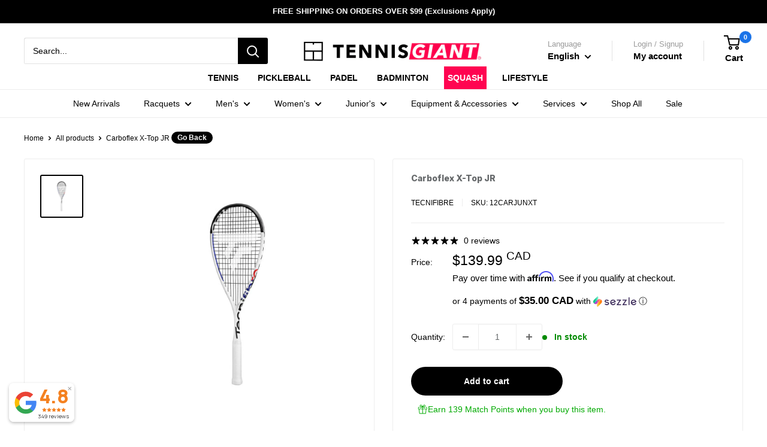

--- FILE ---
content_type: text/css
request_url: https://tennisgiant.com/cdn/shop/t/203/assets/boost-sd-custom.css?v=1768754255964
body_size: 34
content:
:root{--boostsd-toolbar-color: #000;--boostsd-product-count-color: #000;--boostsd-product-title-color: #000;--boostsd-button-primary-border-color: #000;--boostsd-button-primary-background-color: #000;--boostsd-button-secondary-color: #000;--boostsd-button-primary-border-color-hover: #000;--boostsd-button-primary-background-color-hover: #000;--boostsd-cart-item-count-color: #000;--boostsd-cart-item-title-color: #000;--boostsd-cart-item-quantity-price-color: #000;--boostsd-cart-item-image-width: 80px;--boostsd-cart-item-content-width: calc(100% - 95px) ;--boostsd-cart-item-title-font-size: 13px;--boostsd-cart-item-title-line-height: 1.3;--boostsd-cart-item-option-title-color: #000;--boostsd-cart-price-color: #000;--boostsd-cart-label-color: #000;--boostsd-product-sale-price-color: #FE004E}.boost-sd-left{margin-top:23px}.boost-sd__view-as-icon:hover.boost-sd__view-as-icon--list:before{background-image:var(--boostsd-view-as-icon-list-background-image)}.boost-sd__product-image-column--in-top{flex-direction:column}.boost-sd__product-item--no-padding .boost-sd__product-label,.boost-sd__product-item-list-view-layout .boost-sd__product-label{margin-top:-5px;margin-left:-20px;font-size:12px;font-weight:700}.boost-sd__product-label-text{max-width:initial}.boost-sd__suggestion-queries-item-badge--sale{background-color:#fe004e}.boost-sd__search-result-toolbar-container{border:0}.boost-sd__search-result-toolbar{display:flex;align-items:center;margin:35px 0 12px;border:1px solid #e1e3e4;padding:0 30px;border-radius:3px;white-space:nowrap;background:#fff;flex-wrap:nowrap}@media screen and (max-width: 767px){.boost-sd__search-result-toolbar{flex-wrap:nowrap;justify-content:space-between;padding:0}}.boost-sd__search-result-toolbar-panel{padding:17px 0;margin:0;font-weight:700;color:#000}@media screen and (max-width: 767px){.boost-sd__search-result-toolbar-panel{padding:0}}.boost-sd__search-result-toolbar-item{color:#000;display:inline-flex;flex:inherit}@media screen and (max-width: 767px){.boost-sd__search-result-toolbar-item{border:0;font-size:13px;cursor:pointer;word-break:break-word}}.boost-custom-background{background-color:red!important}.boost-sd__filter-option:first-child{box-shadow:inset 0 -10px 10px -10px #0003;margin:20px;padding:10px!important}
/*# sourceMappingURL=/cdn/shop/t/203/assets/boost-sd-custom.css.map?v=1768754255964 */


--- FILE ---
content_type: text/plain; charset=utf-8
request_url: https://productoptions.w3apps.co/api/imagecustomizer?productID=6907353301105&shopName=boutique-40-30&callback=jQuery191008295355068178867_1768754268341&_=1768754268343
body_size: -37
content:
jQuery191008295355068178867_1768754268341("{}")

--- FILE ---
content_type: text/javascript; charset=utf-8
request_url: https://tennisgiant.com/products/tecnifibre-carboflex-x-top-jr.js
body_size: 644
content:
{"id":6907353301105,"title":"Carboflex X-Top JR","handle":"tecnifibre-carboflex-x-top-jr","description":"\u003cmeta charset=\"utf-8\"\u003e\n\u003cp class=\"std\"\u003e \u003c\/p\u003e\n\u003cp data-mce-fragment=\"1\"\u003eTecnifibre Carboflex X-Top JR is the ideal racket for young players looking to take their game to the next level! Endorsed by Mohamed El Shorbagy, this light, powerful racket helps kids develop their skills and reach their full potential! Unleash your inner champion with the Carboflex X-Top JR!\u003c\/p\u003e\n\u003cul\u003e\n\u003cli\u003eHead Size: 500 sq. cm.\u003c\/li\u003e\n\u003cli\u003eWeight: \u003cmeta charset=\"utf-8\"\u003e\n\u003cspan data-mce-fragment=\"1\"\u003e150 g.\u003c\/span\u003e\n\u003c\/li\u003e\n\u003cli\u003e\n\u003cmeta charset=\"utf-8\"\u003e\n\u003cspan\u003eLength: 25 in.\u003c\/span\u003e\n\u003c\/li\u003e\n\u003cli\u003eThroat: Open\u003c\/li\u003e\n\u003cli\u003eBalance: Even\u003c\/li\u003e\n\u003cli\u003eComposition: Graphite, X-Arms\u003c\/li\u003e\n\u003cli\u003eString Pattern Style: Standard\u003c\/li\u003e\n\u003cli\u003eString Pattern: 14 Mains x 18 Crosses\u003c\/li\u003e\n\u003cli\u003eRecommended String Tension: 20 - 30 lbs.\u003c\/li\u003e\n\u003c\/ul\u003e","published_at":"2023-10-25T18:33:50-04:00","created_at":"2023-10-23T15:05:08-04:00","vendor":"Tecnifibre","type":"Squash Racquets","tags":["Brand_Tecnifibre","Category_Squash Racquets","gifts for kids","Junior","Pickleball Squash Promotion","Retail Price","Squash","Squash Racquets","Tecnifibre"],"price":13999,"price_min":13999,"price_max":13999,"available":true,"price_varies":false,"compare_at_price":null,"compare_at_price_min":0,"compare_at_price_max":0,"compare_at_price_varies":false,"variants":[{"id":40343903666289,"title":"Default Title","option1":"Default Title","option2":null,"option3":null,"sku":"12CARJUNXT","requires_shipping":true,"taxable":true,"featured_image":null,"available":true,"name":"Carboflex X-Top JR","public_title":null,"options":["Default Title"],"price":13999,"weight":136,"compare_at_price":null,"inventory_quantity":4,"inventory_management":"shopify","inventory_policy":"deny","barcode":"3490150197359","quantity_rule":{"min":1,"max":null,"increment":1},"quantity_price_breaks":[],"requires_selling_plan":false,"selling_plan_allocations":[]}],"images":["\/\/cdn.shopify.com\/s\/files\/1\/1218\/5228\/files\/JR12CAR135XT_01.jpg?v=1759468757"],"featured_image":"\/\/cdn.shopify.com\/s\/files\/1\/1218\/5228\/files\/JR12CAR135XT_01.jpg?v=1759468757","options":[{"name":"Title","position":1,"values":["Default Title"]}],"url":"\/products\/tecnifibre-carboflex-x-top-jr","media":[{"alt":null,"id":23311754494065,"position":1,"preview_image":{"aspect_ratio":1.0,"height":1000,"width":1000,"src":"https:\/\/cdn.shopify.com\/s\/files\/1\/1218\/5228\/files\/JR12CAR135XT_01.jpg?v=1759468757"},"aspect_ratio":1.0,"height":1000,"media_type":"image","src":"https:\/\/cdn.shopify.com\/s\/files\/1\/1218\/5228\/files\/JR12CAR135XT_01.jpg?v=1759468757","width":1000}],"requires_selling_plan":false,"selling_plan_groups":[]}

--- FILE ---
content_type: text/javascript; charset=utf-8
request_url: https://tennisgiant.com/products/tecnifibre-carboflex-x-top-jr.js
body_size: 424
content:
{"id":6907353301105,"title":"Carboflex X-Top JR","handle":"tecnifibre-carboflex-x-top-jr","description":"\u003cmeta charset=\"utf-8\"\u003e\n\u003cp class=\"std\"\u003e \u003c\/p\u003e\n\u003cp data-mce-fragment=\"1\"\u003eTecnifibre Carboflex X-Top JR is the ideal racket for young players looking to take their game to the next level! Endorsed by Mohamed El Shorbagy, this light, powerful racket helps kids develop their skills and reach their full potential! Unleash your inner champion with the Carboflex X-Top JR!\u003c\/p\u003e\n\u003cul\u003e\n\u003cli\u003eHead Size: 500 sq. cm.\u003c\/li\u003e\n\u003cli\u003eWeight: \u003cmeta charset=\"utf-8\"\u003e\n\u003cspan data-mce-fragment=\"1\"\u003e150 g.\u003c\/span\u003e\n\u003c\/li\u003e\n\u003cli\u003e\n\u003cmeta charset=\"utf-8\"\u003e\n\u003cspan\u003eLength: 25 in.\u003c\/span\u003e\n\u003c\/li\u003e\n\u003cli\u003eThroat: Open\u003c\/li\u003e\n\u003cli\u003eBalance: Even\u003c\/li\u003e\n\u003cli\u003eComposition: Graphite, X-Arms\u003c\/li\u003e\n\u003cli\u003eString Pattern Style: Standard\u003c\/li\u003e\n\u003cli\u003eString Pattern: 14 Mains x 18 Crosses\u003c\/li\u003e\n\u003cli\u003eRecommended String Tension: 20 - 30 lbs.\u003c\/li\u003e\n\u003c\/ul\u003e","published_at":"2023-10-25T18:33:50-04:00","created_at":"2023-10-23T15:05:08-04:00","vendor":"Tecnifibre","type":"Squash Racquets","tags":["Brand_Tecnifibre","Category_Squash Racquets","gifts for kids","Junior","Pickleball Squash Promotion","Retail Price","Squash","Squash Racquets","Tecnifibre"],"price":13999,"price_min":13999,"price_max":13999,"available":true,"price_varies":false,"compare_at_price":null,"compare_at_price_min":0,"compare_at_price_max":0,"compare_at_price_varies":false,"variants":[{"id":40343903666289,"title":"Default Title","option1":"Default Title","option2":null,"option3":null,"sku":"12CARJUNXT","requires_shipping":true,"taxable":true,"featured_image":null,"available":true,"name":"Carboflex X-Top JR","public_title":null,"options":["Default Title"],"price":13999,"weight":136,"compare_at_price":null,"inventory_quantity":4,"inventory_management":"shopify","inventory_policy":"deny","barcode":"3490150197359","quantity_rule":{"min":1,"max":null,"increment":1},"quantity_price_breaks":[],"requires_selling_plan":false,"selling_plan_allocations":[]}],"images":["\/\/cdn.shopify.com\/s\/files\/1\/1218\/5228\/files\/JR12CAR135XT_01.jpg?v=1759468757"],"featured_image":"\/\/cdn.shopify.com\/s\/files\/1\/1218\/5228\/files\/JR12CAR135XT_01.jpg?v=1759468757","options":[{"name":"Title","position":1,"values":["Default Title"]}],"url":"\/products\/tecnifibre-carboflex-x-top-jr","media":[{"alt":null,"id":23311754494065,"position":1,"preview_image":{"aspect_ratio":1.0,"height":1000,"width":1000,"src":"https:\/\/cdn.shopify.com\/s\/files\/1\/1218\/5228\/files\/JR12CAR135XT_01.jpg?v=1759468757"},"aspect_ratio":1.0,"height":1000,"media_type":"image","src":"https:\/\/cdn.shopify.com\/s\/files\/1\/1218\/5228\/files\/JR12CAR135XT_01.jpg?v=1759468757","width":1000}],"requires_selling_plan":false,"selling_plan_groups":[]}

--- FILE ---
content_type: application/javascript; charset=utf-8
request_url: https://tennisgiant.com/products/tecnifibre-carboflex-x-top-jr.json?callback=jQuery191008295355068178867_1768754268341&_=1768754268342
body_size: 763
content:
/**/jQuery191008295355068178867_1768754268341({"product":{"id":6907353301105,"title":"Carboflex X-Top JR","body_html":"\u003cmeta charset=\"utf-8\"\u003e\n\u003cp class=\"std\"\u003e \u003c\/p\u003e\n\u003cp data-mce-fragment=\"1\"\u003eTecnifibre Carboflex X-Top JR is the ideal racket for young players looking to take their game to the next level! Endorsed by Mohamed El Shorbagy, this light, powerful racket helps kids develop their skills and reach their full potential! Unleash your inner champion with the Carboflex X-Top JR!\u003c\/p\u003e\n\u003cul\u003e\n\u003cli\u003eHead Size: 500 sq. cm.\u003c\/li\u003e\n\u003cli\u003eWeight: \u003cmeta charset=\"utf-8\"\u003e\n\u003cspan data-mce-fragment=\"1\"\u003e150 g.\u003c\/span\u003e\n\u003c\/li\u003e\n\u003cli\u003e\n\u003cmeta charset=\"utf-8\"\u003e\n\u003cspan\u003eLength: 25 in.\u003c\/span\u003e\n\u003c\/li\u003e\n\u003cli\u003eThroat: Open\u003c\/li\u003e\n\u003cli\u003eBalance: Even\u003c\/li\u003e\n\u003cli\u003eComposition: Graphite, X-Arms\u003c\/li\u003e\n\u003cli\u003eString Pattern Style: Standard\u003c\/li\u003e\n\u003cli\u003eString Pattern: 14 Mains x 18 Crosses\u003c\/li\u003e\n\u003cli\u003eRecommended String Tension: 20 - 30 lbs.\u003c\/li\u003e\n\u003c\/ul\u003e","vendor":"Tecnifibre","product_type":"Squash Racquets","created_at":"2023-10-23T15:05:08-04:00","handle":"tecnifibre-carboflex-x-top-jr","updated_at":"2026-01-18T11:37:48-05:00","published_at":"2023-10-25T18:33:50-04:00","template_suffix":null,"published_scope":"global","tags":"Brand_Tecnifibre, Category_Squash Racquets, gifts for kids, Junior, Pickleball Squash Promotion, Retail Price, Squash, Squash Racquets, Tecnifibre","variants":[{"id":40343903666289,"product_id":6907353301105,"title":"Default Title","price":"139.99","sku":"12CARJUNXT","position":1,"inventory_policy":"deny","compare_at_price":"","fulfillment_service":"manual","inventory_management":"shopify","option1":"Default Title","option2":null,"option3":null,"created_at":"2023-10-23T15:05:09-04:00","updated_at":"2026-01-18T11:37:48-05:00","taxable":true,"barcode":"3490150197359","grams":136,"image_id":null,"weight":0.3,"weight_unit":"lb","inventory_quantity":4,"old_inventory_quantity":4,"tax_code":"","requires_shipping":true,"quantity_rule":{"min":1,"max":null,"increment":1},"price_currency":"CAD","compare_at_price_currency":"","quantity_price_breaks":[]}],"options":[{"id":8846810611825,"product_id":6907353301105,"name":"Title","position":1,"values":["Default Title"]}],"images":[{"id":30871655874673,"product_id":6907353301105,"position":1,"created_at":"2023-10-25T18:33:47-04:00","updated_at":"2025-10-03T01:19:17-04:00","alt":null,"width":1000,"height":1000,"src":"https:\/\/cdn.shopify.com\/s\/files\/1\/1218\/5228\/files\/JR12CAR135XT_01.jpg?v=1759468757","variant_ids":[]}],"image":{"id":30871655874673,"product_id":6907353301105,"position":1,"created_at":"2023-10-25T18:33:47-04:00","updated_at":"2025-10-03T01:19:17-04:00","alt":null,"width":1000,"height":1000,"src":"https:\/\/cdn.shopify.com\/s\/files\/1\/1218\/5228\/files\/JR12CAR135XT_01.jpg?v=1759468757","variant_ids":[]}}})

--- FILE ---
content_type: text/javascript; charset=utf-8
request_url: https://tennisgiant.com/products/tecnifibre-carboflex-x-top-jr.js
body_size: 189
content:
{"id":6907353301105,"title":"Carboflex X-Top JR","handle":"tecnifibre-carboflex-x-top-jr","description":"\u003cmeta charset=\"utf-8\"\u003e\n\u003cp class=\"std\"\u003e \u003c\/p\u003e\n\u003cp data-mce-fragment=\"1\"\u003eTecnifibre Carboflex X-Top JR is the ideal racket for young players looking to take their game to the next level! Endorsed by Mohamed El Shorbagy, this light, powerful racket helps kids develop their skills and reach their full potential! Unleash your inner champion with the Carboflex X-Top JR!\u003c\/p\u003e\n\u003cul\u003e\n\u003cli\u003eHead Size: 500 sq. cm.\u003c\/li\u003e\n\u003cli\u003eWeight: \u003cmeta charset=\"utf-8\"\u003e\n\u003cspan data-mce-fragment=\"1\"\u003e150 g.\u003c\/span\u003e\n\u003c\/li\u003e\n\u003cli\u003e\n\u003cmeta charset=\"utf-8\"\u003e\n\u003cspan\u003eLength: 25 in.\u003c\/span\u003e\n\u003c\/li\u003e\n\u003cli\u003eThroat: Open\u003c\/li\u003e\n\u003cli\u003eBalance: Even\u003c\/li\u003e\n\u003cli\u003eComposition: Graphite, X-Arms\u003c\/li\u003e\n\u003cli\u003eString Pattern Style: Standard\u003c\/li\u003e\n\u003cli\u003eString Pattern: 14 Mains x 18 Crosses\u003c\/li\u003e\n\u003cli\u003eRecommended String Tension: 20 - 30 lbs.\u003c\/li\u003e\n\u003c\/ul\u003e","published_at":"2023-10-25T18:33:50-04:00","created_at":"2023-10-23T15:05:08-04:00","vendor":"Tecnifibre","type":"Squash Racquets","tags":["Brand_Tecnifibre","Category_Squash Racquets","gifts for kids","Junior","Pickleball Squash Promotion","Retail Price","Squash","Squash Racquets","Tecnifibre"],"price":13999,"price_min":13999,"price_max":13999,"available":true,"price_varies":false,"compare_at_price":null,"compare_at_price_min":0,"compare_at_price_max":0,"compare_at_price_varies":false,"variants":[{"id":40343903666289,"title":"Default Title","option1":"Default Title","option2":null,"option3":null,"sku":"12CARJUNXT","requires_shipping":true,"taxable":true,"featured_image":null,"available":true,"name":"Carboflex X-Top JR","public_title":null,"options":["Default Title"],"price":13999,"weight":136,"compare_at_price":null,"inventory_quantity":4,"inventory_management":"shopify","inventory_policy":"deny","barcode":"3490150197359","quantity_rule":{"min":1,"max":null,"increment":1},"quantity_price_breaks":[],"requires_selling_plan":false,"selling_plan_allocations":[]}],"images":["\/\/cdn.shopify.com\/s\/files\/1\/1218\/5228\/files\/JR12CAR135XT_01.jpg?v=1759468757"],"featured_image":"\/\/cdn.shopify.com\/s\/files\/1\/1218\/5228\/files\/JR12CAR135XT_01.jpg?v=1759468757","options":[{"name":"Title","position":1,"values":["Default Title"]}],"url":"\/products\/tecnifibre-carboflex-x-top-jr","media":[{"alt":null,"id":23311754494065,"position":1,"preview_image":{"aspect_ratio":1.0,"height":1000,"width":1000,"src":"https:\/\/cdn.shopify.com\/s\/files\/1\/1218\/5228\/files\/JR12CAR135XT_01.jpg?v=1759468757"},"aspect_ratio":1.0,"height":1000,"media_type":"image","src":"https:\/\/cdn.shopify.com\/s\/files\/1\/1218\/5228\/files\/JR12CAR135XT_01.jpg?v=1759468757","width":1000}],"requires_selling_plan":false,"selling_plan_groups":[]}

--- FILE ---
content_type: text/javascript
request_url: https://tennisgiant.com/cdn/shop/t/203/assets/boost-sd-custom.js?v=1768754255964
body_size: -36
content:
const customize={updateProductItemGrid:componentRegistry=>{componentRegistry.useComponentPlugin("ProductItem",{name:"Add extra information",enabled:!0,apply:()=>({afterRender(element){try{let productData=element.getParams().props.product,productId=productData.id;productData?.split_product&&(productId=productData.variant_id);let productItem=document.querySelector('[data-product-id="'+productId+'"]');if(productItem){productItem.querySelectorAll(".boost-sd__product-label-text").forEach(function(claySpan){if(claySpan.textContent.trim()==="New"){var parentElement=claySpan.parentNode;parentElement.classList.contains("boost-sd__product-label--customLabelByTag")&&parentElement.classList.add("boost-custom-background")}});var priceWrappers=document.querySelectorAll(".boost-sd__product-price-content--text-align-left");priceWrappers.forEach(function(priceWrapper){if(priceWrapper){var priceText=priceWrapper.innerHTML,newPriceText=priceText.replace("From ","");priceWrapper.innerHTML=newPriceText}})}}catch(e){console.warn(e)}}})})}};window.__BoostCustomization__=(window.__BoostCustomization__??[]).concat([customize.updateProductItemGrid]);
//# sourceMappingURL=/cdn/shop/t/203/assets/boost-sd-custom.js.map?v=1768754255964
